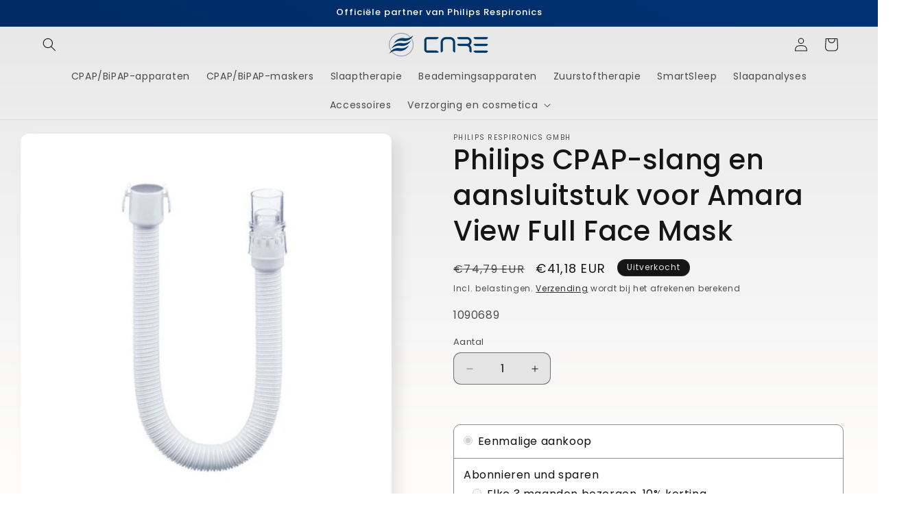

--- FILE ---
content_type: text/javascript
request_url: https://careshoppro.eu/cdn/shop/t/36/assets/product-info.js?v=16203316012296685121757574320
body_size: 2220
content:
customElements.get("product-info")||customElements.define("product-info",class extends HTMLElement{quantityInput=void 0;quantityForm=void 0;onVariantChangeUnsubscriber=void 0;cartUpdateUnsubscriber=void 0;abortController=void 0;pendingRequestUrl=null;preProcessHtmlCallbacks=[];postProcessHtmlCallbacks=[];constructor(){super(),this.quantityInput=this.querySelector(".quantity__input")}connectedCallback(){this.initializeProductSwapUtility(),this.onVariantChangeUnsubscriber=subscribe(PUB_SUB_EVENTS.optionValueSelectionChange,this.handleOptionValueChange.bind(this)),this.initQuantityHandlers(),this.dispatchEvent(new CustomEvent("product-info:loaded",{bubbles:!0}))}addPreProcessCallback(callback){this.preProcessHtmlCallbacks.push(callback)}initQuantityHandlers(){this.quantityInput&&(this.quantityForm=this.querySelector(".product-form__quantity"),this.quantityForm&&(this.setQuantityBoundries(),this.dataset.originalSection||(this.cartUpdateUnsubscriber=subscribe(PUB_SUB_EVENTS.cartUpdate,this.fetchQuantityRules.bind(this)))))}disconnectedCallback(){this.onVariantChangeUnsubscriber(),this.cartUpdateUnsubscriber?.()}initializeProductSwapUtility(){this.preProcessHtmlCallbacks.push(html=>html.querySelectorAll(".scroll-trigger").forEach(element=>element.classList.add("scroll-trigger--cancel"))),this.postProcessHtmlCallbacks.push(newNode=>{window?.Shopify?.PaymentButton?.init(),window?.ProductModel?.loadShopifyXR()})}handleOptionValueChange({data:{event,target,selectedOptionValues}}){if(!this.contains(event.target))return;this.resetProductFormState();const productUrl=target.dataset.productUrl||this.pendingRequestUrl||this.dataset.url;this.pendingRequestUrl=productUrl;const shouldSwapProduct=this.dataset.url!==productUrl,shouldFetchFullPage=this.dataset.updateUrl==="true"&&shouldSwapProduct;this.renderProductInfo({requestUrl:this.buildRequestUrlWithParams(productUrl,selectedOptionValues,shouldFetchFullPage),targetId:target.id,callback:shouldSwapProduct?this.handleSwapProduct(productUrl,shouldFetchFullPage):this.handleUpdateProductInfo(productUrl)})}resetProductFormState(){const productForm=this.productForm;productForm?.toggleSubmitButton(!0),productForm?.handleErrorMessage()}handleSwapProduct(productUrl,updateFullPage){return html=>{this.productModal?.remove();const selector=updateFullPage?"product-info[id^='MainProduct']":"product-info",variant=this.getSelectedVariant(html.querySelector(selector));this.updateURL(productUrl,variant?.id),updateFullPage?(document.querySelector("head title").innerHTML=html.querySelector("head title").innerHTML,HTMLUpdateUtility.viewTransition(document.querySelector("main"),html.querySelector("main"),this.preProcessHtmlCallbacks,this.postProcessHtmlCallbacks)):HTMLUpdateUtility.viewTransition(this,html.querySelector("product-info"),this.preProcessHtmlCallbacks,this.postProcessHtmlCallbacks)}}renderProductInfo({requestUrl,targetId,callback}){this.abortController?.abort(),this.abortController=new AbortController,fetch(requestUrl,{signal:this.abortController.signal}).then(response=>response.text()).then(responseText=>{this.pendingRequestUrl=null;const html=new DOMParser().parseFromString(responseText,"text/html");callback(html)}).then(()=>{document.querySelector(`#${targetId}`)?.focus()}).catch(error=>{error.name==="AbortError"?console.log("Fetch aborted by user"):console.error(error)})}getSelectedVariant(productInfoNode){const selectedVariant=productInfoNode.querySelector("variant-selects [data-selected-variant]")?.innerHTML;return selectedVariant?JSON.parse(selectedVariant):null}buildRequestUrlWithParams(url,optionValues,shouldFetchFullPage=!1){const params=[];return!shouldFetchFullPage&&params.push(`section_id=${this.sectionId}`),optionValues.length&&params.push(`option_values=${optionValues.join(",")}`),`${url}?${params.join("&")}`}updateOptionValues(html){const variantSelects=html.querySelector("variant-selects");variantSelects&&HTMLUpdateUtility.viewTransition(this.variantSelectors,variantSelects,this.preProcessHtmlCallbacks)}handleUpdateProductInfo(productUrl){return html=>{const variant=this.getSelectedVariant(html);if(this.pickupAvailability?.update(variant),this.updateOptionValues(html),this.updateURL(productUrl,variant?.id),this.updateVariantInputs(variant?.id),!variant){this.setUnavailable();return}this.updateMedia(html,variant?.featured_media?.id);const updateSourceFromDestination=(id,shouldHide=source=>!1)=>{const source=html.getElementById(`${id}-${this.sectionId}`),destination=this.querySelector(`#${id}-${this.dataset.section}`);source&&destination&&(destination.innerHTML=source.innerHTML,destination.classList.toggle("hidden",shouldHide(source)))};updateSourceFromDestination("price"),updateSourceFromDestination("Sku",({classList})=>classList.contains("hidden")),updateSourceFromDestination("Inventory",({innerText})=>innerText===""),updateSourceFromDestination("Volume"),updateSourceFromDestination("Price-Per-Item",({classList})=>classList.contains("hidden")),this.updateQuantityRules(this.sectionId,html),this.querySelector(`#Quantity-Rules-${this.dataset.section}`)?.classList.remove("hidden"),this.querySelector(`#Volume-Note-${this.dataset.section}`)?.classList.remove("hidden"),this.productForm?.toggleSubmitButton(html.getElementById(`ProductSubmitButton-${this.sectionId}`)?.hasAttribute("disabled")??!0,window.variantStrings.soldOut),publish(PUB_SUB_EVENTS.variantChange,{data:{sectionId:this.sectionId,html,variant}})}}updateVariantInputs(variantId){this.querySelectorAll(`#product-form-${this.dataset.section}, #product-form-installment-${this.dataset.section}`).forEach(productForm=>{const input=productForm.querySelector('input[name="id"]');input.value=variantId??"",input.dispatchEvent(new Event("change",{bubbles:!0}))})}updateURL(url,variantId){this.querySelector("share-button")?.updateUrl(`${window.shopUrl}${url}${variantId?`?variant=${variantId}`:""}`),this.dataset.updateUrl!=="false"&&window.history.replaceState({},"",`${url}${variantId?`?variant=${variantId}`:""}`)}setUnavailable(){this.productForm?.toggleSubmitButton(!0,window.variantStrings.unavailable);const selectors=["price","Inventory","Sku","Price-Per-Item","Volume-Note","Volume","Quantity-Rules"].map(id=>`#${id}-${this.dataset.section}`).join(", ");document.querySelectorAll(selectors).forEach(({classList})=>classList.add("hidden"))}updateMedia(html,variantFeaturedMediaId){if(!variantFeaturedMediaId)return;const mediaGallerySource=this.querySelector("media-gallery ul"),mediaGalleryDestination=html.querySelector("media-gallery ul"),refreshSourceData=()=>{this.hasAttribute("data-zoom-on-hover")&&enableZoomOnHover(2);const mediaGallerySourceItems=Array.from(mediaGallerySource.querySelectorAll("li[data-media-id]")),sourceSet=new Set(mediaGallerySourceItems.map(item=>item.dataset.mediaId)),sourceMap=new Map(mediaGallerySourceItems.map((item,index)=>[item.dataset.mediaId,{item,index}]));return[mediaGallerySourceItems,sourceSet,sourceMap]};if(mediaGallerySource&&mediaGalleryDestination){let[mediaGallerySourceItems,sourceSet,sourceMap]=refreshSourceData();const mediaGalleryDestinationItems=Array.from(mediaGalleryDestination.querySelectorAll("li[data-media-id]")),destinationSet=new Set(mediaGalleryDestinationItems.map(({dataset})=>dataset.mediaId));let shouldRefresh=!1;for(let i=mediaGalleryDestinationItems.length-1;i>=0;i--)sourceSet.has(mediaGalleryDestinationItems[i].dataset.mediaId)||(mediaGallerySource.prepend(mediaGalleryDestinationItems[i]),shouldRefresh=!0);for(let i=0;i<mediaGallerySourceItems.length;i++)destinationSet.has(mediaGallerySourceItems[i].dataset.mediaId)||(mediaGallerySourceItems[i].remove(),shouldRefresh=!0);shouldRefresh&&([mediaGallerySourceItems,sourceSet,sourceMap]=refreshSourceData()),mediaGalleryDestinationItems.forEach((destinationItem,destinationIndex)=>{const sourceData=sourceMap.get(destinationItem.dataset.mediaId);sourceData&&sourceData.index!==destinationIndex&&(mediaGallerySource.insertBefore(sourceData.item,mediaGallerySource.querySelector(`li:nth-of-type(${destinationIndex+1})`)),[mediaGallerySourceItems,sourceSet,sourceMap]=refreshSourceData())})}this.querySelector("media-gallery")?.setActiveMedia?.(`${this.dataset.section}-${variantFeaturedMediaId}`,!0);const modalContent=this.productModal?.querySelector(".product-media-modal__content"),newModalContent=html.querySelector("product-modal .product-media-modal__content");modalContent&&newModalContent&&(modalContent.innerHTML=newModalContent.innerHTML)}setQuantityBoundries(){const data={cartQuantity:this.quantityInput.dataset.cartQuantity?parseInt(this.quantityInput.dataset.cartQuantity):0,min:this.quantityInput.dataset.min?parseInt(this.quantityInput.dataset.min):1,max:this.quantityInput.dataset.max?parseInt(this.quantityInput.dataset.max):null,step:this.quantityInput.step?parseInt(this.quantityInput.step):1};let min=data.min;const max=data.max===null?data.max:data.max-data.cartQuantity;max!==null&&(min=Math.min(min,max)),data.cartQuantity>=data.min&&(min=Math.min(min,data.step)),this.quantityInput.min=min,max?this.quantityInput.max=max:this.quantityInput.removeAttribute("max"),this.quantityInput.value=min,publish(PUB_SUB_EVENTS.quantityUpdate,void 0)}fetchQuantityRules(){const currentVariantId=this.productForm?.variantIdInput?.value;if(currentVariantId)return this.querySelector(".quantity__rules-cart .loading__spinner").classList.remove("hidden"),fetch(`${this.dataset.url}?variant=${currentVariantId}&section_id=${this.dataset.section}`).then(response=>response.text()).then(responseText=>{const html=new DOMParser().parseFromString(responseText,"text/html");this.updateQuantityRules(this.dataset.section,html)}).catch(e=>console.error(e)).finally(()=>this.querySelector(".quantity__rules-cart .loading__spinner").classList.add("hidden"))}updateQuantityRules(sectionId,html){if(!this.quantityInput)return;this.setQuantityBoundries();const quantityFormUpdated=html.getElementById(`Quantity-Form-${sectionId}`),selectors=[".quantity__input",".quantity__rules",".quantity__label"];for(let selector of selectors){const current=this.quantityForm.querySelector(selector),updated=quantityFormUpdated.querySelector(selector);if(!(!current||!updated)){if(selector===".quantity__input"){const attributes=["data-cart-quantity","data-min","data-max","step"];for(let attribute of attributes){const valueUpdated=updated.getAttribute(attribute);valueUpdated!==null?current.setAttribute(attribute,valueUpdated):current.removeAttribute(attribute)}}else if(current.innerHTML=updated.innerHTML,selector===".quantity__label"){const updatedAriaLabelledBy=updated.getAttribute("aria-labelledby");if(updatedAriaLabelledBy){current.setAttribute("aria-labelledby",updatedAriaLabelledBy);const labelId=updatedAriaLabelledBy,currentHiddenLabel=document.getElementById(labelId),updatedHiddenLabel=html.getElementById(labelId);currentHiddenLabel&&updatedHiddenLabel&&(currentHiddenLabel.textContent=updatedHiddenLabel.textContent)}}}}}get productForm(){return this.querySelector("product-form")}get productModal(){return document.querySelector(`#ProductModal-${this.dataset.section}`)}get pickupAvailability(){return this.querySelector("pickup-availability")}get variantSelectors(){return this.querySelector("variant-selects")}get relatedProducts(){const relatedProductsSectionId=SectionId.getIdForSection(SectionId.parseId(this.sectionId),"related-products");return document.querySelector(`product-recommendations[data-section-id^="${relatedProductsSectionId}"]`)}get quickOrderList(){const quickOrderListSectionId=SectionId.getIdForSection(SectionId.parseId(this.sectionId),"quick_order_list");return document.querySelector(`quick-order-list[data-id^="${quickOrderListSectionId}"]`)}get sectionId(){return this.dataset.originalSection||this.dataset.section}});
//# sourceMappingURL=/cdn/shop/t/36/assets/product-info.js.map?v=16203316012296685121757574320
